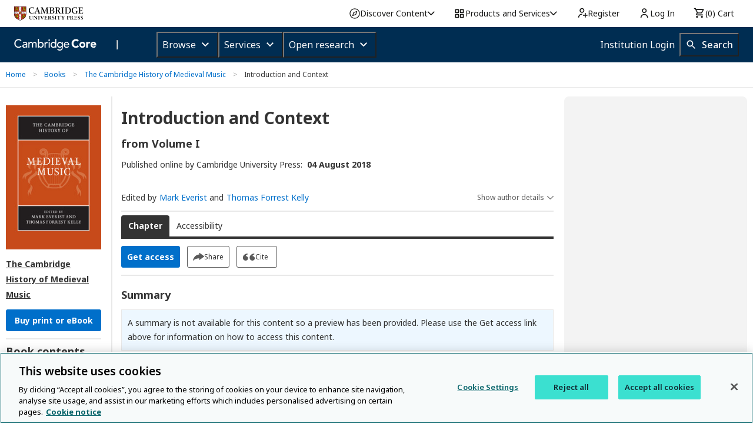

--- FILE ---
content_type: application/javascript; charset=UTF-8
request_url: https://www.cambridge.org/cdn-cgi/challenge-platform/h/b/scripts/jsd/d251aa49a8a3/main.js?
body_size: 9052
content:
window._cf_chl_opt={AKGCx8:'b'};~function(W6,zS,zY,zv,zT,ze,zb,zZ,W0,W2){W6=F,function(z,W,WY,W5,N,R){for(WY={z:202,W:231,N:223,R:256,d:123,n:196,y:113,c:120,H:217,M:321,Q:244},W5=F,N=z();!![];)try{if(R=parseInt(W5(WY.z))/1+-parseInt(W5(WY.W))/2+-parseInt(W5(WY.N))/3+parseInt(W5(WY.R))/4*(-parseInt(W5(WY.d))/5)+parseInt(W5(WY.n))/6*(parseInt(W5(WY.y))/7)+-parseInt(W5(WY.c))/8*(-parseInt(W5(WY.H))/9)+-parseInt(W5(WY.M))/10*(-parseInt(W5(WY.Q))/11),R===W)break;else N.push(N.shift())}catch(d){N.push(N.shift())}}(a,870808),zS=this||self,zY=zS[W6(323)],zv={},zv[W6(191)]='o',zv[W6(178)]='s',zv[W6(297)]='u',zv[W6(206)]='z',zv[W6(352)]='n',zv[W6(162)]='I',zv[W6(293)]='b',zT=zv,zS[W6(128)]=function(z,W,N,R,WU,WP,Wm,Wu,y,M,Q,X,C,h,D){if(WU={z:311,W:185,N:325,R:285,d:185,n:325,y:304,c:290,H:273,M:304,Q:290,f:168,X:147,C:198,h:315,D:324,E:269,V:327},WP={z:164,W:315,N:230},Wm={z:157,W:108,N:327,R:143,d:282,n:245,y:187,c:308},Wu=W6,y={'janYk':function(E,V,s){return E(V,s)},'lvwQR':function(E,V){return V*E},'UBDhH':function(E,V){return V!==E},'KHbVB':function(E,V){return E<V},'YZMHM':Wu(WU.z)},W===null||void 0===W)return R;for(M=zJ(W),z[Wu(WU.W)][Wu(WU.N)]&&(M=M[Wu(WU.R)](z[Wu(WU.d)][Wu(WU.n)](W))),M=z[Wu(WU.y)][Wu(WU.c)]&&z[Wu(WU.H)]?z[Wu(WU.M)][Wu(WU.Q)](new z[(Wu(WU.H))](M)):function(E,Wa,V){for(Wa=Wu,E[Wa(WP.z)](),V=0;V<E[Wa(WP.W)];E[V+1]===E[V]?E[Wa(WP.N)](V+1,1):V+=1);return E}(M),Q='nAsAaAb'.split('A'),Q=Q[Wu(WU.f)][Wu(WU.X)](Q),X=0;y[Wu(WU.C)](X,M[Wu(WU.h)]);C=M[X],h=zB(z,W,C),Q(h)?(D=h==='s'&&!z[Wu(WU.D)](W[C]),y[Wu(WU.E)]===N+C?H(N+C,h):D||y[Wu(WU.V)](H,N+C,W[C])):H(N+C,h),X++);return R;function H(E,V,Ww,O){if(Ww=Wu,y[Ww(Wm.z)](Ww(Wm.W),Ww(Wm.W))){if(O=N(),O===null)return;H=(H&&E(D),y[Ww(Wm.N)](X,function(){O()},y[Ww(Wm.R)](O,1e3)))}else Object[Ww(Wm.d)][Ww(Wm.n)][Ww(Wm.y)](R,V)||(R[V]=[]),R[V][Ww(Wm.c)](E)}},ze=W6(356)[W6(180)](';'),zb=ze[W6(168)][W6(147)](ze),zS[W6(140)]=function(z,W,N3,N2,WF,N,R,n,y,H){for(N3={z:347,W:315,N:315,R:166,d:299,n:308,y:110},N2={z:250},WF=W6,N={'njoXz':function(M,Q){return M+Q},'XGMmP':function(M,Q){return M(Q)}},R=Object[WF(N3.z)](W),n=0;n<R[WF(N3.W)];n++)if(y=R[n],y==='f'&&(y='N'),z[y]){for(H=0;H<W[R[n]][WF(N3.N)];-1===z[y][WF(N3.R)](W[R[n]][H])&&(N[WF(N3.d)](zb,W[R[n]][H])||z[y][WF(N3.n)]('o.'+W[R[n]][H])),H++);}else z[y]=W[R[n]][WF(N3.y)](function(M,Wz){return Wz=WF,N[Wz(N2.z)]('o.',M)})},zZ=null,W0=zU(),W2=function(pp,pN,pW,pz,pF,pw,Wq,W,N,R,d){return pp={z:260,W:320,N:341,R:132,d:265,n:310,y:236},pN={z:301,W:249,N:309,R:312,d:209,n:345,y:349,c:241,H:302,M:117,Q:134,f:349,X:338,C:305,h:279,D:237,E:114,V:240,s:308,l:161,O:239,x:288,I:226,g:109,K:114,k:335,S:303,Y:349,v:139},pW={z:302,W:315},pz={z:124},pF={z:112,W:195,N:343,R:216,d:295,n:320,y:315,c:139,H:282,M:245,Q:187,f:282,X:187,C:180,h:245,D:212,E:124,V:181,s:335,l:308,O:271,x:241,I:288,g:109,K:124,k:319,S:241,Y:334,v:109,T:349,j:308,B:109,J:282,e:245,b:212,L:124,Z:182,A:211,i:308,G:240,o:124,m:201,P:255,U:308,u0:213,u1:322,u2:193,u3:121,u4:109,u5:239,u6:211,u7:240,u8:288,u9:308,uu:303,uw:112,ua:153,uF:343,uz:119},pw={z:264,W:292,N:126,R:239,d:170,n:247,y:125,c:333},Wq=W6,W={'ghCoS':Wq(pp.z),'DxVMz':function(n,c){return c==n},'paUYg':function(n,c){return c===n},'KYyNF':Wq(pp.W),'vHnQb':function(n,c){return n>c},'FyAhV':function(n,c){return n<c},'VKRmK':function(n,c){return n-c},'IGrsy':function(n,c){return n|c},'yVJbk':function(n,c){return n&c},'LBrdV':function(n,c){return n<c},'haXdx':function(n,c){return c==n},'bqMwY':function(n,c){return n<<c},'NeBsa':function(n,y){return n(y)},'qMQVe':function(n,c){return n<c},'FcMQx':function(n,c){return n-c},'yGjCd':function(n,y){return n(y)},'swMiM':function(n,c){return n&c},'vwFPB':function(n,c){return n==c},'qjkyi':function(n,y){return n(y)},'blTxV':Wq(pp.N),'pJJoL':function(n,c){return n<<c},'AnLNh':function(n,c){return n==c},'ZvxQx':Wq(pp.R),'LgoRq':function(n){return n()},'DJECR':function(n,c){return n!==c},'PGFXw':Wq(pp.d),'Pijor':function(n,c){return n*c},'pwMgn':function(n,c){return n<c},'IjzlF':function(n,c){return c!=n},'DVFkz':function(n,c){return c&n},'ffSgu':function(n,c){return c==n},'YELdD':function(n,y){return n(y)},'XSeED':function(n,c){return c*n},'fmsIU':function(n,y){return n(y)},'ltchO':function(n,c){return n&c}},N=String[Wq(pp.n)],R={'h':function(n,pu,WE,y){if(pu={z:183,W:139},WE=Wq,y={'txcsI':function(c,H){return c(H)},'PIzbl':function(c,H){return c+H},'SzSow':W[WE(pw.z)]},WE(pw.W)!==WE(pw.N))return W[WE(pw.R)](null,n)?'':R.g(n,6,function(c,WV){return WV=WE,WV(pu.z)[WV(pu.W)](c)});else y[WE(pw.d)](N,y[WE(pw.n)](y[WE(pw.y)],R[WE(pw.c)]))},'g':function(y,H,M,Ws,Q,X,C,D,E,V,s,O,x,I,K,S,Y,i,G,o,P,U,T,j,B,J,L){if(Ws=Wq,Q={},Q[Ws(pF.z)]=Ws(pF.W),Q[Ws(pF.N)]=function(Z,A){return Z/A},X=Q,W[Ws(pF.R)](W[Ws(pF.d)],Ws(pF.n))){if(null==y)return'';for(D={},E={},V='',s=2,O=3,x=2,I=[],K=0,S=0,Y=0;Y<y[Ws(pF.y)];Y+=1)if(T=y[Ws(pF.c)](Y),Object[Ws(pF.H)][Ws(pF.M)][Ws(pF.Q)](D,T)||(D[T]=O++,E[T]=!0),j=V+T,Object[Ws(pF.f)][Ws(pF.M)][Ws(pF.X)](D,j))V=j;else for(B=Ws(pF.W)[Ws(pF.C)]('|'),J=0;!![];){switch(B[J++]){case'0':D[j]=O++;continue;case'1':if(Object[Ws(pF.H)][Ws(pF.h)][Ws(pF.X)](E,V)){if(W[Ws(pF.D)](256,V[Ws(pF.E)](0))){for(C=0;W[Ws(pF.V)](C,x);K<<=1,S==W[Ws(pF.s)](H,1)?(S=0,I[Ws(pF.l)](M(K)),K=0):S++,C++);for(L=V[Ws(pF.E)](0),C=0;8>C;K=W[Ws(pF.O)](K<<1,W[Ws(pF.x)](L,1)),S==W[Ws(pF.s)](H,1)?(S=0,I[Ws(pF.l)](M(K)),K=0):S++,L>>=1,C++);}else{for(L=1,C=0;W[Ws(pF.I)](C,x);K=K<<1.88|L,W[Ws(pF.g)](S,H-1)?(S=0,I[Ws(pF.l)](M(K)),K=0):S++,L=0,C++);for(L=V[Ws(pF.K)](0),C=0;16>C;K=W[Ws(pF.k)](K,1)|W[Ws(pF.S)](L,1),H-1==S?(S=0,I[Ws(pF.l)](W[Ws(pF.Y)](M,K)),K=0):S++,L>>=1,C++);}s--,W[Ws(pF.v)](0,s)&&(s=Math[Ws(pF.T)](2,x),x++),delete E[V]}else for(L=D[V],C=0;C<x;K=K<<1|L&1.33,S==H-1?(S=0,I[Ws(pF.j)](M(K)),K=0):S++,L>>=1,C++);continue;case'2':s--;continue;case'3':V=String(T);continue;case'4':W[Ws(pF.B)](0,s)&&(s=Math[Ws(pF.T)](2,x),x++);continue}break}if(V!==''){if(Object[Ws(pF.J)][Ws(pF.e)][Ws(pF.Q)](E,V)){if(W[Ws(pF.b)](256,V[Ws(pF.L)](0))){for(C=0;W[Ws(pF.Z)](C,x);K<<=1,S==W[Ws(pF.A)](H,1)?(S=0,I[Ws(pF.i)](W[Ws(pF.G)](M,K)),K=0):S++,C++);for(L=V[Ws(pF.o)](0),C=0;8>C;K=W[Ws(pF.k)](K,1)|W[Ws(pF.m)](L,1),W[Ws(pF.P)](S,H-1)?(S=0,I[Ws(pF.U)](W[Ws(pF.u0)](M,K)),K=0):S++,L>>=1,C++);}else if(Ws(pF.u1)===W[Ws(pF.u2)])return;else{for(L=1,C=0;C<x;K=W[Ws(pF.u3)](K,1)|L,W[Ws(pF.u4)](S,H-1)?(S=0,I[Ws(pF.l)](M(K)),K=0):S++,L=0,C++);for(L=V[Ws(pF.L)](0),C=0;16>C;K=K<<1.76|1.82&L,W[Ws(pF.u5)](S,W[Ws(pF.u6)](H,1))?(S=0,I[Ws(pF.i)](W[Ws(pF.u7)](M,K)),K=0):S++,L>>=1,C++);}s--,s==0&&(s=Math[Ws(pF.T)](2,x),x++),delete E[V]}else for(L=D[V],C=0;W[Ws(pF.u8)](C,x);K=L&1|K<<1.54,S==H-1?(S=0,I[Ws(pF.u9)](M(K)),K=0):S++,L>>=1,C++);s--,0==s&&x++}for(L=2,C=0;C<x;K=W[Ws(pF.O)](K<<1,L&1.91),H-1==S?(S=0,I[Ws(pF.i)](M(K)),K=0):S++,L>>=1,C++);for(;;)if(K<<=1,S==H-1){I[Ws(pF.u9)](M(K));break}else S++;return I[Ws(pF.uu)]('')}else for(i=X[Ws(pF.uw)][Ws(pF.C)]('|'),G=0;!![];){switch(i[G++]){case'0':if(U-P>o)return![];continue;case'1':o=3600;continue;case'2':P=R();continue;case'3':return!![];case'4':U=L[Ws(pF.ua)](X[Ws(pF.uF)](s[Ws(pF.uz)](),1e3));continue}break}},'j':function(n,Wl){return Wl=Wq,null==n?'':W[Wl(pW.z)]('',n)?null:R.i(n[Wl(pW.W)],32768,function(y,WO){return WO=Wl,n[WO(pz.z)](y)})},'i':function(y,H,M,Wx,Q,X,C,D,E,V,s,O,x,I,K,S,T,Y){if(Wx=Wq,W[Wx(pN.z)](W[Wx(pN.W)],W[Wx(pN.W)]))E(),y[Wx(pN.N)]!==W[Wx(pN.R)]&&(Q[Wx(pN.d)]=O,W[Wx(pN.n)](X));else{for(Q=[],X=4,C=4,D=3,E=[],O=M(0),x=H,I=1,V=0;3>V;Q[V]=V,V+=1);for(K=0,S=Math[Wx(pN.y)](2,2),s=1;s!=S;Y=W[Wx(pN.c)](O,x),x>>=1,W[Wx(pN.H)](0,x)&&(x=H,O=M(I++)),K|=W[Wx(pN.M)](W[Wx(pN.Q)](0,Y)?1:0,s),s<<=1);switch(K){case 0:for(K=0,S=Math[Wx(pN.y)](2,8),s=1;S!=s;Y=x&O,x>>=1,x==0&&(x=H,O=M(I++)),K|=W[Wx(pN.M)](0<Y?1:0,s),s<<=1);T=N(K);break;case 1:for(K=0,S=Math[Wx(pN.f)](2,16),s=1;W[Wx(pN.X)](s,S);Y=W[Wx(pN.C)](O,x),x>>=1,W[Wx(pN.h)](0,x)&&(x=H,O=W[Wx(pN.D)](M,I++)),K|=W[Wx(pN.E)](0<Y?1:0,s),s<<=1);T=W[Wx(pN.V)](N,K);break;case 2:return''}for(V=Q[3]=T,E[Wx(pN.s)](T);;){if(I>y)return'';for(K=0,S=Math[Wx(pN.y)](2,D),s=1;s!=S;Y=x&O,x>>=1,x==0&&(x=H,O=W[Wx(pN.l)](M,I++)),K|=(0<Y?1:0)*s,s<<=1);switch(T=K){case 0:for(K=0,S=Math[Wx(pN.y)](2,8),s=1;S!=s;Y=W[Wx(pN.C)](O,x),x>>=1,W[Wx(pN.O)](0,x)&&(x=H,O=W[Wx(pN.l)](M,I++)),K|=(W[Wx(pN.x)](0,Y)?1:0)*s,s<<=1);Q[C++]=N(K),T=C-1,X--;break;case 1:for(K=0,S=Math[Wx(pN.f)](2,16),s=1;S!=s;Y=W[Wx(pN.I)](O,x),x>>=1,W[Wx(pN.g)](0,x)&&(x=H,O=M(I++)),K|=W[Wx(pN.K)](0<Y?1:0,s),s<<=1);Q[C++]=N(K),T=W[Wx(pN.k)](C,1),X--;break;case 2:return E[Wx(pN.S)]('')}if(0==X&&(X=Math[Wx(pN.Y)](2,D),D++),Q[T])T=Q[T];else if(T===C)T=V+V[Wx(pN.v)](0);else return null;E[Wx(pN.s)](T),Q[C++]=V+T[Wx(pN.v)](0),X--,V=T,X==0&&(X=Math[Wx(pN.y)](2,D),D++)}}}},d={},d[Wq(pp.y)]=R.h,d}(),W3();function zj(W,N,WT,W7,R,d){return WT={z:179,W:188,N:222,R:179,d:278,n:278,y:282,c:344,H:187,M:166},W7=W6,R={},R[W7(WT.z)]=function(n,c){return n instanceof c},R[W7(WT.W)]=W7(WT.N),d=R,d[W7(WT.R)](N,W[W7(WT.d)])&&0<W[W7(WT.n)][W7(WT.y)][W7(WT.c)][W7(WT.H)](N)[W7(WT.M)](d[W7(WT.W)])}function F(u,w,z,W){return u=u-102,z=a(),W=z[u],W}function zr(){return zA()!==null}function zi(Nd,NR,Wd,z,W){if(Nd={z:145},NR={z:275},Wd=W6,z={'kiWgP':function(N){return N()},'sIDNZ':function(N,R){return N(R)}},W=zA(),null===W)return;zZ=(zZ&&z[Wd(Nd.z)](clearTimeout,zZ),setTimeout(function(Wn){Wn=Wd,z[Wn(NR.z)](zt)},W*1e3))}function zm(NH,WH,W,N,R,d,n,y,c){for(NH={z:274,W:199,N:180,R:153,d:119},WH=W6,W={},W[WH(NH.z)]=WH(NH.W),N=W,R=N[WH(NH.z)][WH(NH.N)]('|'),d=0;!![];){switch(R[d++]){case'0':if(y-c>n)return![];continue;case'1':return!![];case'2':n=3600;continue;case'3':y=Math[WH(NH.R)](Date[WH(NH.d)]()/1e3);continue;case'4':c=zo();continue}break}}function zG(z,Nn,Wy){return Nn={z:146},Wy=W6,Math[Wy(Nn.z)]()<z}function zA(Nz,WR,W,N,R,d,n,y){for(Nz={z:317,W:266,N:131,R:154,d:317,n:180,y:352,c:291},WR=W6,W={},W[WR(Nz.z)]=WR(Nz.W),W[WR(Nz.N)]=function(c,H){return H!==c},W[WR(Nz.R)]=function(c,H){return c<H},N=W,R=N[WR(Nz.d)][WR(Nz.n)]('|'),d=0;!![];){switch(R[d++]){case'0':if(N[WR(Nz.N)](typeof n,WR(Nz.y))||N[WR(Nz.R)](n,30))return null;continue;case'1':n=y.i;continue;case'2':return n;case'3':if(!y)return null;continue;case'4':y=zS[WR(Nz.c)];continue}break}}function zt(z,Nw,Nu,WN,W,N){Nw={z:135,W:167,N:348},Nu={z:156,W:220,N:142},WN=W6,W={'PZopF':WN(Nw.z),'YOiUq':function(R,d){return R(d)},'irnnL':function(R){return R()},'QASSW':function(R){return R()}},N=W[WN(Nw.W)](zL),zP(N.r,function(R,Wp){Wp=WN,typeof z===W[Wp(Nu.z)]&&W[Wp(Nu.W)](z,R),W[Wp(Nu.N)](zi)}),N.e&&W1(WN(Nw.N),N.e)}function zo(Nc,Wc,z,W){return Nc={z:291,W:153,N:258},Wc=W6,z={'LnbhN':function(N,R){return N(R)}},W=zS[Wc(Nc.z)],Math[Wc(Nc.W)](+z[Wc(Nc.N)](atob,W.t))}function zL(N6,WW,N,R,d,n,y,c){N=(N6={z:342,W:253,N:194,R:221,d:252,n:326,y:289,c:353,H:133,M:332,Q:192,f:357,X:316,C:197,h:289,D:129},WW=W6,{'weduH':function(H,M,Q,f,X){return H(M,Q,f,X)},'UHESF':WW(N6.z),'AnWwn':function(H,M,Q,f,X){return H(M,Q,f,X)}});try{return R=zY[WW(N6.W)](WW(N6.N)),R[WW(N6.R)]=WW(N6.d),R[WW(N6.n)]='-1',zY[WW(N6.y)][WW(N6.c)](R),d=R[WW(N6.H)],n={},n=pRIb1(d,d,'',n),n=N[WW(N6.M)](pRIb1,d,d[N[WW(N6.Q)]]||d[WW(N6.f)],'n.',n),n=N[WW(N6.X)](pRIb1,d,R[WW(N6.C)],'d.',n),zY[WW(N6.h)][WW(N6.D)](R),y={},y.r=n,y.e=null,y}catch(H){return c={},c.r={},c.e=H,c}}function zJ(W,Wt,W9,N,R,d){for(Wt={z:200,W:285,N:347,R:262},W9=W6,N={},N[W9(Wt.z)]=function(n,c){return c!==n},R=N,d=[];R[W9(Wt.z)](null,W);d=d[W9(Wt.W)](Object[W9(Wt.N)](W)),W=Object[W9(Wt.R)](W));return d}function zB(z,W,N,WL,W8,R,n,y){R=(WL={z:286,W:191,N:314,R:307,d:243,n:286,y:313,c:336,H:177,M:150,Q:233,f:215,X:122,C:135,h:354,D:354,E:304,V:107,s:277,l:135,O:284},W8=W6,{'Ygyfo':function(H){return H()},'moIsD':W8(WL.z),'lEOWN':function(H,M){return H==M},'cNzaL':W8(WL.W),'dHhOz':W8(WL.N),'lsafN':W8(WL.R),'nmPNV':function(H,M){return H===M},'iKHMK':function(H,M,Q){return H(M,Q)}});try{R[W8(WL.d)]!==W8(WL.n)?N[W8(WL.y)](W8(WL.c),R):n=W[N]}catch(M){return'i'}if(R[W8(WL.H)](null,n))return void 0===n?'u':'x';if(R[W8(WL.M)]==typeof n){if(R[W8(WL.Q)]===R[W8(WL.f)])R[W8(WL.X)](W);else try{if(W8(WL.C)==typeof n[W8(WL.h)])return n[W8(WL.D)](function(){}),'p'}catch(X){}}return z[W8(WL.E)][W8(WL.V)](n)?'a':n===z[W8(WL.E)]?'D':!0===n?'T':R[W8(WL.s)](!1,n)?'F':(y=typeof n,R[W8(WL.H)](W8(WL.l),y)?R[W8(WL.O)](zj,z,n)?'N':'f':zT[y]||'?')}function a(pI){return pI='d.cookie,ZvxQx,addEventListener,nKdfZ,length,AnWwn,CVcPM,fkSMG,bqMwY,qsMow,16150zgHyNH,PIVmg,document,isNaN,getOwnPropertyNames,tabIndex,janYk,DpTdw,href,AKGCx8,5|4|3|0|2|6|7|1,weduH,status,NeBsa,VKRmK,DOMContentLoaded,parent,IjzlF,chctx,errorInfoObject,SODJk,clientInformation,mrjmw,toString,LgoRq,QGPer,keys,error on cf_chl_props,pow,FYNzp,AHrZH,number,appendChild,catch,MjMfA,_cf_chl_opt;JJgc4;PJAn2;kJOnV9;IWJi4;OHeaY1;DqMg0;FKmRv9;LpvFx1;cAdz2;PqBHf2;nFZCC5;ddwW5;pRIb1;rxvNi8;RrrrA2;erHi9,navigator,yTZsz,UlXxS,JsXmJ,SSTpq3,success,HWpQT,isArray,SXRSe,haXdx,map,xUsPX,SuFTX,301iIhPxW,XSeED,tbNmF,detail,Pijor,pkLOA2,now,40VrcptP,pJJoL,Ygyfo,495MjWiam,charCodeAt,SzSow,xvRrY,PzeoZ,pRIb1,removeChild,ontimeout,Jagoy,loading,contentWindow,pwMgn,function,JBxy9,mAIpF,xWuqh,charAt,rxvNi8,RWJSZ,irnnL,lvwQR,location,sIDNZ,random,bind,_cf_chl_opt,XfXZQ,cNzaL,gbgis,aQgoG,floor,incfo,WRXvR,PZopF,UBDhH,aUjz8,zYMGR,oTKMM,fmsIU,bigint,api,sort,event,indexOf,QASSW,includes,WrUFs,txcsI,LITij,eZaLR,log,mtjhY,QnLAO,pFnNc,lEOWN,string,LnDFE,split,FyAhV,qMQVe,zbAtxlhR$WF6JZMwnC9Oac51HiSVG-+Np8dqPD4us3rLITKjUfkY2XBmEegy70oQv,enXAl,Object,DRden,call,NwgFQ,postMessage,FToSP,object,UHESF,blTxV,iframe,1|2|4|0|3,55452Saqalq,contentDocument,KHbVB,2|4|3|0|1,UdnjE,swMiM,485978zXrMSU,source,LRmiB4,jsd,symbol,PvLNn,TYlZ6,onreadystatechange,randomUUID,FcMQx,vHnQb,qjkyi,/invisible/jsd,lsafN,paUYg,2864583IrKpLW,GXYhg,hFRxG,YOiUq,style,[native code],2999373WmRXxf,vbRVy,fKxjX,ltchO,stringify,AdeF3,cloudflare-invisible,splice,2298528UmzKEy,zPmqn,dHhOz,error,xhr-error,eMSFZYQfNmZJ,YELdD,uLJgC,DxVMz,yGjCd,yVJbk,bDcFK,moIsD,7535SaEByr,hasOwnProperty,ZiOpC,PIzbl,EkiXn,PGFXw,njoXz,CnwA5,display: none,createElement,sid,vwFPB,22676zTQCWN,MbmvQ,LnbhN,lojNc,http-code:,bfGKo,getPrototypeOf,send,ghCoS,zaboE,4|3|1|0|2,timeout,POST,YZMHM,onload,IGrsy,BHBSA,Set,MLmHy,kiWgP,XMLHttpRequest,nmPNV,Function,ffSgu,JVfpw,onerror,prototype,/cdn-cgi/challenge-platform/h/,iKHMK,concat,rLsBo,ghshi,LBrdV,body,from,__CF$cv$params,aBywx,boolean,open,KYyNF,BoEph,undefined,7|4|6|2|0|3|5|1,XGMmP,/b/ov1/0.9262252100502651:1769775981:2VEDo_DiDnUEvsrmzYl24TCZLaQKAwtzJVfzzSF-Ah0/,DJECR,AnLNh,join,Array,DVFkz,/jsd/oneshot/d251aa49a8a3/0.9262252100502651:1769775981:2VEDo_DiDnUEvsrmzYl24TCZLaQKAwtzJVfzzSF-Ah0/,XYmAi,push,readyState,fromCharCode'.split(','),a=function(){return pI},a()}function zU(NE,WC){return NE={z:210},WC=W6,crypto&&crypto[WC(NE.z)]?crypto[WC(NE.z)]():''}function W1(R,d,Ng,Nx,Wh,n,V,y,c,H,M,Q,f,X,C,h,D){if(Ng={z:219,W:268,N:283,R:214,d:246,n:169,y:261,c:209,H:209,M:228,Q:208,f:298,X:180,C:267,h:340,D:339,E:203,V:205,s:263,l:236,O:294,x:296,I:130,g:151,K:328,k:224,S:148,Y:330,v:300,T:186,j:251,B:104,J:104,e:204,b:204,L:118,Z:158,A:136,i:276,G:291},Nx={z:309,W:132,N:209},Wh=W6,n={'ZiOpC':function(E,V){return E(V)},'WrUFs':Wh(Ng.z),'BoEph':Wh(Ng.W),'gbgis':function(E,V){return E+V},'DpTdw':function(E,V){return E+V},'vbRVy':Wh(Ng.N),'DRden':Wh(Ng.R)},!n[Wh(Ng.d)](zG,0)){if(n[Wh(Ng.n)]!==Wh(Ng.y))return![];else V=n[Wh(Ng.c)]||function(){},y[Wh(Ng.H)]=function(WD){WD=Wh,V(),V[WD(Nx.z)]!==WD(Nx.W)&&(C[WD(Nx.N)]=V,h())}}c=(y={},y[Wh(Ng.M)]=R,y[Wh(Ng.Q)]=d,y);try{for(H=Wh(Ng.f)[Wh(Ng.X)]('|'),M=0;!![];){switch(H[M++]){case'0':h[Wh(Ng.C)]=2500;continue;case'1':Q={},Q[Wh(Ng.h)]=c,Q[Wh(Ng.D)]=C,Q[Wh(Ng.E)]=Wh(Ng.V),h[Wh(Ng.s)](W2[Wh(Ng.l)](Q));continue;case'2':h[Wh(Ng.O)](n[Wh(Ng.x)],f);continue;case'3':h[Wh(Ng.I)]=function(){};continue;case'4':f=n[Wh(Ng.g)](n[Wh(Ng.K)](n[Wh(Ng.K)](n[Wh(Ng.k)],zS[Wh(Ng.S)][Wh(Ng.Y)]),Wh(Ng.v)),D.r)+n[Wh(Ng.T)];continue;case'5':C=(X={},X[Wh(Ng.j)]=zS[Wh(Ng.S)][Wh(Ng.j)],X[Wh(Ng.B)]=zS[Wh(Ng.S)][Wh(Ng.J)],X[Wh(Ng.e)]=zS[Wh(Ng.S)][Wh(Ng.b)],X[Wh(Ng.L)]=zS[Wh(Ng.S)][Wh(Ng.Z)],X[Wh(Ng.A)]=W0,X);continue;case'6':h=new zS[(Wh(Ng.i))]();continue;case'7':D=zS[Wh(Ng.G)];continue}break}}catch(V){}}function W3(pl,ps,pE,pq,WI,z,W,N,R,y,d){if(pl={z:331,W:300,N:214,R:259,d:132,n:346,y:106,c:355,H:318,M:291,Q:309,f:313,X:336,C:103,h:152,D:287,E:282,V:245,s:187,l:190,O:124,x:160,I:149,g:308,K:350,k:308,S:102,Y:172,v:111,T:308,j:349,B:149,J:209},ps={z:309,W:176,N:232,R:155,d:209,n:280,y:333,c:333,H:105,M:260},pE={z:138,W:225,N:272,R:180,d:294,n:268,y:340,c:339,H:203,M:205,Q:263,f:236,X:267,C:276,h:137,D:207,E:283,V:148,s:330,l:174,O:218,x:291,I:130,g:251,K:148,k:104,S:148,Y:204,v:148,T:204,j:118,B:158,J:136},pq={z:171},WI=W6,z={'BHBSA':WI(pl.z),'mAIpF':function(n,c){return n+c},'PvLNn':function(n,c){return n+c},'mtjhY':WI(pl.W),'GXYhg':WI(pl.N),'LITij':function(n,y,c){return n(y,c)},'fKxjX':WI(pl.R),'FToSP':function(n,c){return n>c},'oTKMM':function(n,c){return c==n},'XfXZQ':function(n,c){return n-c},'FYNzp':function(n,c){return n<<c},'UlXxS':function(n,c){return n<c},'eZaLR':function(n,c){return c==n},'xUsPX':function(n,c){return n|c},'pFnNc':WI(pl.d),'zPmqn':WI(pl.n),'WRXvR':WI(pl.y),'JVfpw':function(n){return n()},'JsXmJ':function(n,c){return n===c},'aQgoG':WI(pl.c),'ghshi':WI(pl.H)},W=zS[WI(pl.M)],!W)return;if(!zm())return;if(N=![],R=function(Wg,y,c,H,M,Q,f,X,C){if(Wg=WI,!N){if(Wg(pE.z)===z[Wg(pE.W)]){for(y=z[Wg(pE.N)][Wg(pE.R)]('|'),c=0;!![];){switch(y[c++]){case'0':M[Wg(pE.d)](Wg(pE.n),Q);continue;case'1':H={},H[Wg(pE.y)]=l,H[Wg(pE.c)]=C,H[Wg(pE.H)]=Wg(pE.M),M[Wg(pE.Q)](s[Wg(pE.f)](H));continue;case'2':M[Wg(pE.X)]=2500;continue;case'3':M=new X[(Wg(pE.C))]();continue;case'4':Q=z[Wg(pE.h)](z[Wg(pE.D)](Wg(pE.E)+f[Wg(pE.V)][Wg(pE.s)],z[Wg(pE.l)])+f.r,z[Wg(pE.O)]);continue;case'5':f=Q[Wg(pE.x)];continue;case'6':M[Wg(pE.I)]=function(){};continue;case'7':C=(X={},X[Wg(pE.g)]=C[Wg(pE.K)][Wg(pE.g)],X[Wg(pE.k)]=h[Wg(pE.S)][Wg(pE.k)],X[Wg(pE.Y)]=D[Wg(pE.v)][Wg(pE.T)],X[Wg(pE.j)]=E[Wg(pE.v)][Wg(pE.B)],X[Wg(pE.J)]=V,X);continue}break}}else{if(N=!![],!zm())return;zt(function(y,WK){WK=Wg,z[WK(pq.z)](W4,W,y)})}}},zY[WI(pl.Q)]!==WI(pl.d))R();else if(zS[WI(pl.f)])zY[WI(pl.f)](WI(pl.X),R);else if(z[WI(pl.C)](z[WI(pl.h)],z[WI(pl.D)])){if(uL[WI(pl.E)][WI(pl.V)][WI(pl.s)](uZ,ut)){if(z[WI(pl.l)](256,ac[WI(pl.O)](0))){for(FM=0;FQ<Ff;FC<<=1,z[WI(pl.x)](Fh,z[WI(pl.I)](FD,1))?(Fq=0,FE[WI(pl.g)](FV(Fs)),Fl=0):FO++,FX++);for(y=Fx[WI(pl.O)](0),FI=0;8>Fg;Fk=z[WI(pl.K)](FS,1)|y&1.79,FY==z[WI(pl.I)](Fv,1)?(FT=0,Fj[WI(pl.k)](FB(FJ)),Fe=0):Fb++,y>>=1,FK++);}else{for(y=1,FL=0;z[WI(pl.S)](FZ,Ft);Fr=y|Fi<<1,z[WI(pl.Y)](FG,Fo-1)?(Fm=0,FP[WI(pl.k)](FU(z0)),z1=0):z2++,y=0,FA++);for(y=z3[WI(pl.O)](0),z4=0;16>z5;z7=z[WI(pl.v)](z8<<1,1&y),zu-1==z9?(zw=0,za[WI(pl.T)](zF(zz)),zW=0):zN++,y>>=1,z6++);}FN--,Fp==0&&(FR=Fd[WI(pl.j)](2,Fn),Fy++),delete Fc[FH]}else for(y=wi[wG],wo=0;z[WI(pl.S)](wm,wP);a0=y&1|a1<<1.26,a2==z[WI(pl.B)](a3,1)?(a4=0,a5[WI(pl.T)](a6(a7)),a8=0):a9++,y>>=1,wU++);ad=(au--,aw==0&&(aa=aF[WI(pl.j)](2,az),aW++),aN[ap]=aR++,an(ay))}else d=zY[WI(pl.J)]||function(){},zY[WI(pl.J)]=function(Wk){Wk=WI,d(),zY[Wk(ps.z)]!==z[Wk(ps.W)]&&(z[Wk(ps.N)]!==z[Wk(ps.R)]?(zY[Wk(ps.d)]=d,z[Wk(ps.n)](R)):n[Wk(ps.y)]>=200&&y[Wk(ps.c)]<300?Q(Wk(ps.H)):f(Wk(ps.M)+X[Wk(ps.y)]))}}function zP(z,W,Nq,ND,Nh,NC,WM,N,R,d,n){Nq={z:175,W:260,N:235,R:306,d:291,n:173,y:148,c:276,H:294,M:268,Q:283,f:330,X:127,C:163,h:267,D:130,E:270,V:281,s:144,l:144,O:329,x:144,I:329,g:163,K:263,k:236,S:227},ND={z:242},Nh={z:248,W:333,N:333,R:351,d:105,n:184,y:238,c:333},NC={z:358,W:141,N:124,R:257,d:267},WM=W6,N={'RWJSZ':WM(Nq.z),'MbmvQ':function(y,c){return y(c)},'EkiXn':function(c,H){return c>=H},'AHrZH':function(y,c){return y(c)},'enXAl':function(c,H){return c+H},'uLJgC':WM(Nq.W),'bDcFK':WM(Nq.N),'PzeoZ':WM(Nq.R)},R=zS[WM(Nq.d)],console[WM(Nq.n)](zS[WM(Nq.y)]),d=new zS[(WM(Nq.c))](),d[WM(Nq.H)](WM(Nq.M),WM(Nq.Q)+zS[WM(Nq.y)][WM(Nq.f)]+N[WM(Nq.X)]+R.r),R[WM(Nq.C)]&&(d[WM(Nq.h)]=5e3,d[WM(Nq.D)]=function(WQ){if(WQ=WM,WQ(NC.z)===N[WQ(NC.W)])return N[WQ(NC.N)](R);else N[WQ(NC.R)](W,WQ(NC.d))}),d[WM(Nq.E)]=function(Wf){Wf=WM,N[Wf(Nh.z)](d[Wf(Nh.W)],200)&&d[Wf(Nh.N)]<300?N[Wf(Nh.R)](W,Wf(Nh.d)):W(N[Wf(Nh.n)](N[Wf(Nh.y)],d[Wf(Nh.c)]))},d[WM(Nq.V)]=function(WX){WX=WM,W(N[WX(ND.z)])},n={'t':zo(),'lhr':zY[WM(Nq.s)]&&zY[WM(Nq.l)][WM(Nq.O)]?zY[WM(Nq.x)][WM(Nq.I)]:'','api':R[WM(Nq.g)]?!![]:![],'c':zr(),'payload':z},d[WM(Nq.K)](W2[WM(Nq.k)](JSON[WM(Nq.S)](n)))}function W4(R,d,px,WS,n,y,c,H){if(px={z:115,W:159,N:234,R:163,d:105,n:203,y:229,c:254,H:165,M:105,Q:337,f:189,X:229,C:254,h:116,D:337},WS=W6,n={},n[WS(px.z)]=function(M,Q){return Q===M},n[WS(px.W)]=WS(px.N),y=n,!R[WS(px.R)])return;y[WS(px.z)](d,WS(px.d))?(c={},c[WS(px.n)]=WS(px.y),c[WS(px.c)]=R.r,c[WS(px.H)]=WS(px.M),zS[WS(px.Q)][WS(px.f)](c,'*')):(H={},H[WS(px.n)]=WS(px.X),H[WS(px.C)]=R.r,H[WS(px.H)]=y[WS(px.W)],H[WS(px.h)]=d,zS[WS(px.D)][WS(px.f)](H,'*'))}}()